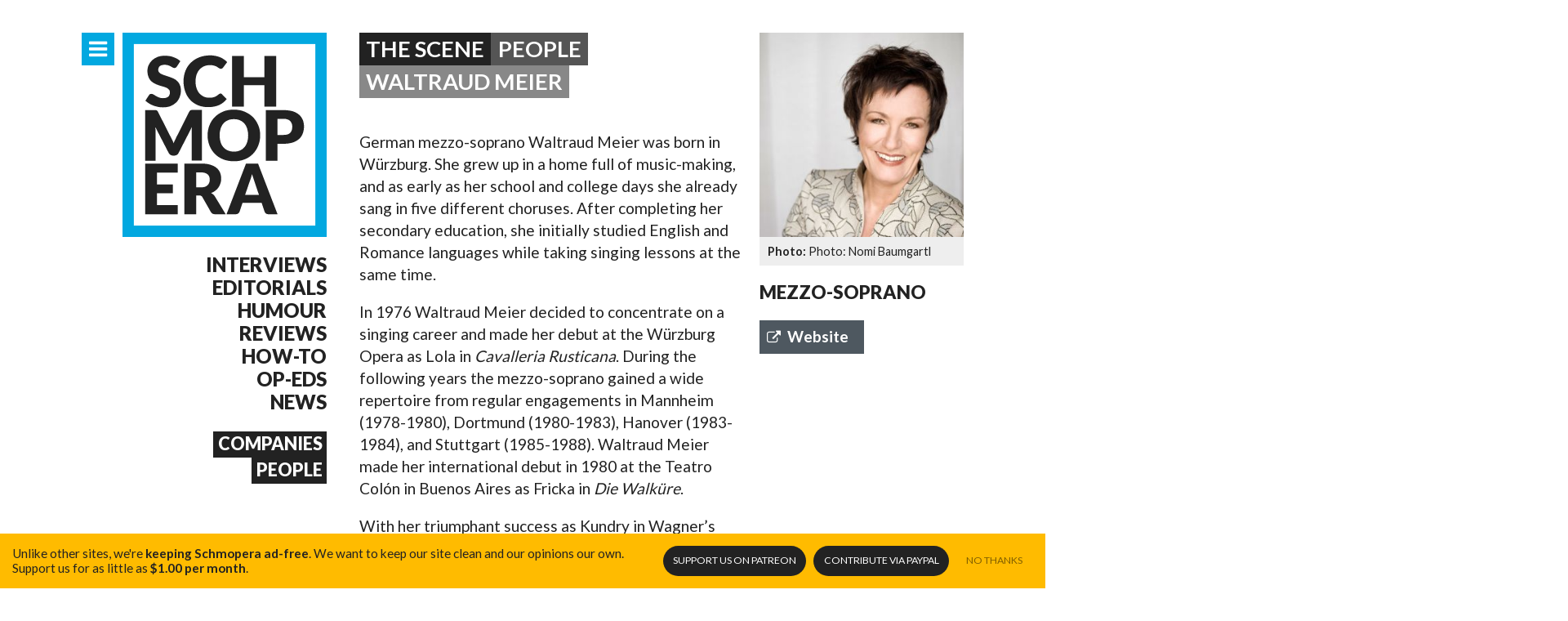

--- FILE ---
content_type: text/html
request_url: https://www.schmopera.com/scene/people/waltraud-meier/
body_size: 6880
content:
<!doctype html><html class="no-js __dontnag" lang=en-ca><head><meta charset=utf-8><meta http-equiv=x-ua-compatible content="IE=edge"><title>Waltraud Meier</title><meta name=description content="German mezzo-soprano Waltraud Meier was born in Würzburg. She grew up in a home full of music-making, and as early as her school and college days she already sang in five different choruses. After completing her secondary education, she initially studied English and Romance languages while taking singing lessons at the same time.
In 1976 Waltraud Meier decided to concentrate on a singing career and made her debut at the Würzburg Opera as Lola in Cavalleria Rusticana."><meta name=viewport content="width=device-width,initial-scale=1,minimum-scale=1,maximum-scale=1,user-scalable=no"><meta name=mobile-web-app-capable content=yes><meta name=apple-mobile-web-app-capable content=yes><meta name=theme-color content=#00a9e0><meta property=og:site_name content=Schmopera><meta property=og:title content="Waltraud Meier"><meta property=og:type content=profile><meta property=og:url content=https://www.schmopera.com/scene/people/waltraud-meier/><meta property=og:image content=https://res.cloudinary.com/schmopera/image/upload/w_740,h_740,c_fill,g_face/v1545409169/media/webhook-uploads/1443623033234/presse-wm3.jpg.jpg><meta property=og:description content="German mezzo-soprano Waltraud Meier was born in Würzburg. She grew up in a home full of music-making, and as early as her school and college days she already sang in five different choruses. After completing her secondary education, she initially studied English and Romance languages while taking singing lessons at the same time.
In 1976 Waltraud Meier decided to concentrate on a singing career and made her debut at the Würzburg Opera as Lola in Cavalleria Rusticana."><link rel=canonical href=https://www.schmopera.com/scene/people/waltraud-meier/><link rel="shortcut icon" href=/images/favicon.png><link rel=apple-touch-icon href=/images/touch-icon.png><link rel=stylesheet href=https://www.schmopera.com/sass/schmopera.min.514ab1a27488a250f8d5b2976ff4dcaff9df0501f395c29ac8c33c50623eee5f.css></head><body><div id=main class="container m-scene"><header class=page--header><a href=/ class=site-branding title="Back to home page"><h1>Kidon Choi</h1></a><nav class=nav--jump><a href=#nav-primary class="nav--icon nav--primary-toggle" target=_self title="Primary Navigation"><i class=icon-menu></i><i class=icon-cancel></i></a></nav><nav class=nav--sections id=nav--sections><ul><li><a href=/categories/interview/>Interviews</a></li><li><a href=/categories/editorial/>Editorials</a></li><li><a href=/categories/humour/>Humour</a></li><li><a href=/categories/review/>Reviews</a></li><li><a href=/categories/how-to/>How-to</a></li><li><a href=/categories/op-ed/>Op-Eds</a></li><li><a href=/categories/news/>News</a></li></ul><ul><li><h4><a href=/scene/companies/>Companies</a></h4></li><li><h4><a href=/scene/people/>People</a></h4></li></ul></nav></header><div class=content--main><article class="scene--single __person"><header class=scene--single_masthead><h1 class=pill>The Scene</h1><h1 class="pill __sub"><a href=/scene/people>People</a></h1><h1 class="pill ___sub">Waltraud Meier</h1></header><section class=scene--single_hero><a href=https://res.cloudinary.com/schmopera/image/upload/v1545409169/media/webhook-uploads/1443623033234/presse-wm3.jpg.jpg rel=lightbox data-lightbox=https://res.cloudinary.com/schmopera/image/upload/w_1360,h_1360,c_fill,g_face/v1545409169/media/webhook-uploads/1443623033234/presse-wm3.jpg.jpg title="Waltraud Meier - Photo by Photo: Nomi Baumgartl"><figure><picture>
<img src="[data-uri]" data-srcset="https://res.cloudinary.com/schmopera/image/upload/w_300,h_300,c_fill,g_face/v1545409169/media/webhook-uploads/1443623033234/presse-wm3.jpg.jpg 1x, https://res.cloudinary.com/schmopera/image/upload/w_600,h_600,c_fill,g_face/v1545409169/media/webhook-uploads/1443623033234/presse-wm3.jpg.jpg 2x" alt="Waltraud Meier" media="(min-width: 40em)" class=lazyload></picture><figcaption>Photo: Nomi Baumgartl</figcaption></figure></a><div class=single--scene_meta><h3>Mezzo-soprano</h3><nav class=nav--share><a href=http://www.waltraud-meier.com/ class="social--web pill" target=_blank><i class=icon-web></i>Website</a></nav></div></section><section class=scene--single_bio><p>German mezzo-soprano Waltraud Meier was born in Würzburg. She grew up in a home full of music-making, and as early as her school and college days she already sang in five different choruses. After completing her secondary education, she initially studied English and Romance languages while taking singing lessons at the same time.</p><p>In 1976 Waltraud Meier decided to concentrate on a singing career and made her debut at the Würzburg Opera as Lola in <em>Cavalleria Rusticana</em>. During the following years the mezzo-soprano gained a wide repertoire from regular engagements in Mannheim (1978-1980), Dortmund (1980-1983), Hanover (1983-1984), and Stuttgart (1985-1988). Waltraud Meier made her international debut in 1980 at the Teatro Colón in Buenos Aires as Fricka in <em>Die Walküre</em>.</p><p>With her triumphant success as Kundry in Wagner&rsquo;s <em>Parsifal</em> at the 1983 Bayreuth Festival, she launched her international career which took Waltraud Meier to regular appearances at the Royal Opera of Covent Garden, the Metropolitan Opera in New York, La Scala in Milan, the Opéra National de Paris, the Vienna State Opera, and the Bavarian State Opera in Munich. After the singer had set new standards in the role of Kundry from 1983 to 1993 in Bayreuth she moved there into dramatic soprano roles, impressing deeply both critics and the public as Isolde in the legendary <em>Tristan und Isolde</em> production staged by Heiner Müller and conducted by Daniel Barenboim between 1993 and 1999. Again in Bayreuth, at the 2000 &ldquo;Millennium Ring&rdquo; festival, Meier performed the role of Sieglinde in <em>Die Walküre</em> staged by Jürgen Flimm and conducted by Giuseppe Sinopoli. Celebrated in her roles as Kundry, Isolde, Ortrud, Venus, and Sieglinde, Waltraud Meier is today considered as one of the most internationally significant Wagner singers of our time.</p><p>Also in the Italian and French repertoire the great power of her musical and dramatic expression enjoys worldwide demand in the roles of Eboli, Amneris, and Didon. With her sensational performance as Santuzza under the baton of Riccardo Muti she conquered the Italian audience.</p><p>Waltraud Meier has collaborated with such significant directors as Jean-Pierre Ponnelle, Luc Bondy, Harry Kupfer, Götz Friedrich, Klaus-Michael Grüber, and Patrice Chéreau. Great directors, above all Daniel Barenboim, Riccardo Muti, Claudio Abbado, James Levine, Zubin Mehta, Christian Thielemann, and Valery Gergiev, have come to appreciate the extraordinary fusion of passion, creativity, and clear intellect in the strength of Waltraud Meier&rsquo;s musical personality.</p><p>At the Théâtre du Châtelet in Paris the singer gave a triumphant performance in Parsifal (Klaus-Michael Grüber / Semyon Bychkov), as she had done before in 1991 at La Scala under the direction of Riccardo Muti. Her close artistic collaboration with Barenboim and the Berlin State Opera Unter den Linden as well as with the Bavarian State Opera of Munich has taken her on regular tours to Japan, her performances there including <em>Die Walküre</em>, <em>Wozzeck</em>, <em>Tristan</em>, and <em>Fidelio</em>. There then followed, to name but a few of the highlights, premieres at the Munich Opera Festival as Didon in <em>Les Troyens</em> and new productions at the Salzburg Festival (Isolde) and L&rsquo;Opéra de la Bastille (Isolde). In Chicago she debuted as Leonore in <em>Fidelio</em>, again under the baton of Daniel Barenboim. In this role Waltraud Meier was to give a brilliant performance in both Munich and Milan.</p><p>Her extremely fruitful collaboration with Patrice Chéreau on Alban Berg&rsquo;s <em>Wozzeck</em> brought about the desire for further joint productions. At the opening of the <sup>2007</sup>&frasl;<sub>2008</sub> Scala season Waltraud Meier sang - again with Barenboim - in Chéreau&rsquo;s psychologically deeply profound production of <em>Tristan and Isolde</em>.</p><p>For years Waltraud Meier had close links with the concerns and aims of the West-Eastern-Divan Orchestra with whom she works on many tours.</p><p>As a singer and artist Waltraud Meier never ceases to seek out new challenges and to venture on new paths. She also concentrates on singing in its purest form, devoting her <sup>2003</sup>&frasl;<sub>2004</sub> season exclusively to recitals and concerts. Since then she commits a large part of her work to this expressive potential.</p><p>The following years will see Waltraud Meier not only deepen and accentuate her repertoire as a singer and performer, but also expand it with new roles. In the summer of 2010 she appeared as Klytämnestra at the Salzburg Festival. In addition she continued her collaboration with Patrice Chéreau with a staged improvisation of Wagner&rsquo;s <em>Wesendonck Lieder</em> at the Louvre Museum.</p><p>An extensive discography and videography as well as many productions available on DVD testify to the versatility of this unique singer&rsquo;s power of interpretation, musicality, vocal beauty, and art of singing. A highly acclaimed winner of many awards Waltraud Meier was honored with the title of &ldquo;Kammersängerin&rdquo; by both the Bavarian State Opera and the Vienna State Opera. She lives in Munich.</p></section><section class=scene--single_company><h2 class=pill>Related Companies</h2><nav class="scene--list __micro __full"><ul><li><a href=https://www.schmopera.com/scene/companies/bayerische-staatsoper/><img src="[data-uri]" data-srcset="https://res.cloudinary.com/schmopera/image/upload/w_100,h_100,c_fill,g_face/v1545409169/media/webhook-uploads/1446314443935/Logo---Bayerische.jpg.jpg 1x, https://res.cloudinary.com/schmopera/image/upload/w_200,h_200,c_fill,g_face/v1545409169/media/webhook-uploads/1446314443935/Logo---Bayerische.jpg.jpg 2x" alt="Bayerische Staatsoper" media="(min-width: 40em)" class=lazyload>
<span>Bayerische Staatsoper</span></a></li><li><a href=https://www.schmopera.com/scene/companies/the-metropolitan-opera/><img src="[data-uri]" data-srcset="https://res.cloudinary.com/schmopera/image/upload/w_100,h_100,c_fill,g_face/v1545409169/media/webhook-uploads/1446317922186/Logo---Met.jpg.jpg 1x, https://res.cloudinary.com/schmopera/image/upload/w_200,h_200,c_fill,g_face/v1545409169/media/webhook-uploads/1446317922186/Logo---Met.jpg.jpg 2x" alt="The Metropolitan Opera" media="(min-width: 40em)" class=lazyload>
<span>The Metropolitan Opera</span></a></li><li><a href=https://www.schmopera.com/scene/companies/teatro-alla-scala/><img src="[data-uri]" data-srcset="https://res.cloudinary.com/schmopera/image/upload/w_100,h_100,c_fill,g_face/v1545409169/media/webhook-uploads/1446317627494/Logo---Scala.jpg.jpg 1x, https://res.cloudinary.com/schmopera/image/upload/w_200,h_200,c_fill,g_face/v1545409169/media/webhook-uploads/1446317627494/Logo---Scala.jpg.jpg 2x" alt="Teatro alla Scala" media="(min-width: 40em)" class=lazyload>
<span>Teatro alla Scala</span></a></li><li><a href=https://www.schmopera.com/scene/companies/wiener-staatsoper/><img src="[data-uri]" data-srcset="https://res.cloudinary.com/schmopera/image/upload/w_100,h_100,c_fill,g_face/v1545409169/media/webhook-uploads/1428205693245/g_staatsoper_w.jpg.jpg 1x, https://res.cloudinary.com/schmopera/image/upload/w_200,h_200,c_fill,g_face/v1545409169/media/webhook-uploads/1428205693245/g_staatsoper_w.jpg.jpg 2x" alt="Wiener Staatsoper" media="(min-width: 40em)" class=lazyload>
<span>Wiener Staatsoper</span></a></li><li><a href=https://www.schmopera.com/scene/companies/opra-national-de-paris/><img src="[data-uri]" data-srcset="https://res.cloudinary.com/schmopera/image/upload/w_100,h_100,c_fill,g_face/v1545409169/media/webhook-uploads/1428344700869/logo.png.png 1x, https://res.cloudinary.com/schmopera/image/upload/w_200,h_200,c_fill,g_face/v1545409169/media/webhook-uploads/1428344700869/logo.png.png 2x" alt="Opéra National de Paris" media="(min-width: 40em)" class=lazyload>
<span>Opéra National de Paris</span></a></li><li><a href=https://www.schmopera.com/scene/companies/salzburg-festival/><img src="[data-uri]" data-srcset="https://res.cloudinary.com/schmopera/image/upload/w_100,h_100,c_fill,g_face/v1545409169/media/webhook-uploads/1443026708145/SalzburgFestivalLogo.jpg.jpg 1x, https://res.cloudinary.com/schmopera/image/upload/w_200,h_200,c_fill,g_face/v1545409169/media/webhook-uploads/1443026708145/SalzburgFestivalLogo.jpg.jpg 2x" alt="Salzburg Festival" media="(min-width: 40em)" class=lazyload>
<span>Salzburg Festival</span></a></li></ul></nav></section><nav class=scene--single_articles><h1 class=pill>Related articles</h1><ul class="post--list __mini"></ul></nav><script>document.addEventListener('DOMContentLoaded',function(){initGallery();});</script></article><section class=newsletter--signup><h3 class=pill>Schmopera Newsletter</h3><p>Interested in getting a monthly recap of all the interesting things happening in the land of opera? Sign up to our newsletter and we'll be happy to send one out to you!</p><form action="//schmopera.us10.list-manage.com/subscribe/post?u=acc090fc4003be504d2de2de7&amp;id=740308c52c" method=post id=mc-embedded-subscribe-form name=mc-embedded-subscribe-form class=validate target=_blank novalidate><fieldset><label for=mce-EMAIL>Email Address</label>
<input type=email name=EMAIL class="required email" id=mce-EMAIL placeholder=youremail@address.com>
<button type=submit id=mc-embedded-subscribe><i class=icon-arrow-right></i></button><div style=position:absolute;left:-5e3px><input type=text name=b_acc090fc4003be504d2de2de7_740308c52c tabindex=-1></div></fieldset></form></section></div></div><footer class=page--footer><div class=container><a href=/ class=site-branding title="Back to home page"><h1>{% block title %}{ site_title|default('Schmopera') }{% endblock %}</h1></a><section class=footer--posts><h3>Recent Posts</h3><ul class="post--list __micro"><li><a href=https://www.schmopera.com/rigoletto-stellar-cast-shattering-gilda/ class=post--list-title><em class=post--list-meta-date>11.10.25</em><h4>Rigoletto: Stellar cast, shattering Gilda</h4></a></li><li><a href=https://www.schmopera.com/kidon-choi-on-pagliacci-we-watch-tragedy-like-its-entertainment/ class=post--list-title><em class=post--list-meta-date>10.11.25</em><h4>Kidon Choi on Pagliacci: &#39;We watch tragedy like it&#39;s entertainment.&#39;</h4></a></li><li><a href=https://www.schmopera.com/pene-pati-revels-in-superb-accompaniment-in-recital-and-the-recording-studio/ class=post--list-title><em class=post--list-meta-date>10.11.25</em><h4>Pene Pati revels in superb accompaniment — in recital and the recording studio</h4></a></li><li><a href=https://www.schmopera.com/golden-age-an-exception-to-the-rule/ class=post--list-title><em class=post--list-meta-date>09.21.25</em><h4>Golden Age: An Exception to the Rule</h4></a></li><li><a href=https://www.schmopera.com/elza-van-den-heever-and-the-met-orchestra-a-stunning-all-strauss-program/ class=post--list-title><em class=post--list-meta-date>07.08.25</em><h4>Elza van den Heever and the MET Orchestra: A stunning all-Strauss program</h4></a></li><li><a href=https://www.schmopera.com/the-tin-angel-le-jazz-cold/ class=post--list-title><em class=post--list-meta-date>07.08.25</em><h4>The Tin Angel: Le jazz cold</h4></a></li></ul></section><section class=footer--info><h3>More info</h3><nav><ul><li><a href=/about/>About Schmopera</a></li><li><a href=/authors/>Our Authors</a></li><li><a href=/about/contact/>Contact information</a></li><li><a href=/about/contribute/>Contribute</a></li><li><a href=/about/advertising/>Advertising</a></li><li><a href=/about/media-relations/>Media Relations</a></li></ul><h3>Social</h3><ul><li><a href=https://www.facebook.com/schmopera class=social--facebook>Facebook</a></li><li><a href=https://www.twitter.com/schmopera class=social--twitter>Twitter</a></li><li><a href=https://www.youtube.com/channel/UCbNNVvl8UZY-3ghpG2YhTtg class=social--youtube>Youtube</a></li></ul></nav></section></div><section class=footer--about><div class=container><img class="lazyload footer--about-profile" data-src=/images/jenna.jpg alt="{ object.name }" alt="Jenna's Profile"><div class=footer--about-info><p class=footer--about-info-hero>Schmopera is the brainchild of <strong>Jenna Simeonov</strong></p><p>Jenna is the editor and co-creator of Schmopera.com. She's a pianist and vocal coach, and her work in opera allows her to present a truly insider look at the industry and its artists. Jenna is also a contributor for The Globe and Mail and Opera Canada magazine.</p></div></div></section></footer><nav id=nav-primary class=nav--primary><div class=container><section class=nav--primary_content><nav class=nav--share><h3>Share this page</h3><a href="https://www.facebook.com/sharer/sharer.php?u=https%3a%2f%2fwww.schmopera.com%2f&" class="social--facebook pill" title="Share on Facebook" target=_blank><i class=icon-facebook></i>Share <em class=social--count_facebook data-url=https://www.schmopera.com/kidon-choi-on-pagliacci-we-watch-tragedy-like-its-entertainment/></em></a><a href="https://twitter.com/share?url=https%3a%2f%2fwww.schmopera.com%2f&via=schmopera&text=Schmopera.com" class="social--twitter pill" title="Share on Twitter" target=_blank><i class=icon-twitter></i>Tweet <em class=social--count_twitter data-url=https://www.schmopera.com/kidon-choi-on-pagliacci-we-watch-tragedy-like-its-entertainment/></em></a></nav><nav class=nav--primary_sitemap><h3>The Blog</h3><ul><li><a href=/>All Articles</a></li><li><a href=/categories/editorial/>Editorials</a></li><li><a href=/categories/how-to/>How-to</a></li><li><a href=/categories/humour/>Humour</a></li><li><a href=/categories/interview/>Interviews</a></li><li><a href=/categories/news/>News</a></li><li><a href=/categories/op-ed/>Op-Eds</a></li><li><a href=/categories/review/>Reviews</a></li><li><a href=/authors/>Authors</a></li></ul><h3>The Scene</h3><ul><li><a href=/scene/companies>Companies</a></li><li><a href=/scene/people>People</a></li></ul><h3>Get Involved</h3><ul><li><a href=/about/contribute/>Contribute</a></li><li><a href=/about/invite-us/>Invite us</a></li></ul><h3>Schmopera</h3><ul><li><a href=/about/>About</a></li><li><a href=/about/contact/>Contact us</a></li><li><a href=/about/media-relations/>Media Relations</a></li><li><a href=/about/advertising/>Advertising</a></li><li><a href=/about/marketing/>Marketing</a></li></ul></nav><nav class=nav--primary_recent-articles><a href><h3>Recent Articles</h3></a><ul class="post--list __micro"><li><a href=https://www.schmopera.com/rigoletto-stellar-cast-shattering-gilda/ class=post--list-title><em class=post--list-meta-date>11.10.25</em><h4>Rigoletto: Stellar cast, shattering Gilda</h4></a></li><li><a href=https://www.schmopera.com/kidon-choi-on-pagliacci-we-watch-tragedy-like-its-entertainment/ class=post--list-title><em class=post--list-meta-date>10.11.25</em><h4>Kidon Choi on Pagliacci: &#39;We watch tragedy like it&#39;s entertainment.&#39;</h4></a></li><li><a href=https://www.schmopera.com/pene-pati-revels-in-superb-accompaniment-in-recital-and-the-recording-studio/ class=post--list-title><em class=post--list-meta-date>10.11.25</em><h4>Pene Pati revels in superb accompaniment — in recital and the recording studio</h4></a></li><li><a href=https://www.schmopera.com/golden-age-an-exception-to-the-rule/ class=post--list-title><em class=post--list-meta-date>09.21.25</em><h4>Golden Age: An Exception to the Rule</h4></a></li><li><a href=https://www.schmopera.com/elza-van-den-heever-and-the-met-orchestra-a-stunning-all-strauss-program/ class=post--list-title><em class=post--list-meta-date>07.08.25</em><h4>Elza van den Heever and the MET Orchestra: A stunning all-Strauss program</h4></a></li><li><a href=https://www.schmopera.com/the-tin-angel-le-jazz-cold/ class=post--list-title><em class=post--list-meta-date>07.08.25</em><h4>The Tin Angel: Le jazz cold</h4></a></li><li><a href=https://www.schmopera.com/the-english-consorts-giulio-cesare-in-egitto-handel-is-the-total-package/ class=post--list-title><em class=post--list-meta-date>06.23.25</em><h4>The English Consort&#39;s Giulio Ceasare in Egitto -- Handel is the total package</h4></a></li><li><a href=https://www.schmopera.com/review-la-operas-tear-jerking-star-studded-world-class-rigoletto/ class=post--list-title><em class=post--list-meta-date>06.18.25</em><h4>Review: LA Opera&#39;s tear-jerking, star-studded, world-class Rigoletto</h4></a></li><li><a href=https://www.schmopera.com/nina-stemme-onstage-at-carnegie-hall/ class=post--list-title><em class=post--list-meta-date>06.06.25</em><h4>Nina Stemme onstage at Carnegie Hall</h4></a></li><li><a href=https://www.schmopera.com/konstantin-krimmel-a-commanding-presence/ class=post--list-title><em class=post--list-meta-date>03.08.25</em><h4>Konstantin Krimmel: a commanding presence</h4></a></li></ul></nav></section></div></nav><div class=patreon_floater><p>Unlike other sites, we're <strong>keeping Schmopera ad-free</strong>. <span>We want to keep our site clean and our opinions our own.</span> Support us for as little as <strong>$1.00 per month</strong>.</p></p><nav class=nav--donate><a href=https://patreon.com/schmopera target=_blank class="donate _patreon">Support us <span>on Patreon</span></a>
<a href=https://paypal.me/schmopera target=_blank class="donate _paypal">Contribute <span>via PayPal</span></a>
<a href=# class=opt-out>No Thanks</a></nav></div><script src=https://www.schmopera.com/js/main.min.658943b11d436c1911816d7c8c2b59a8a4ed572c18f9c9e4e7729da0dc1afead.js></script><script>(function(i,s,o,g,r,a,m){i['GoogleAnalyticsObject']=r;i[r]=i[r]||function(){(i[r].q=i[r].q||[]).push(arguments)},i[r].l=1*new Date();a=s.createElement(o),m=s.getElementsByTagName(o)[0];a.async=1;a.src=g;m.parentNode.insertBefore(a,m)})(window,document,'script','//www.google-analytics.com/analytics.js','ga');ga('create','UA-46647120-1','schmopera.com');ga('require','displayfeatures');ga('require','eventTracker');ga('require','outboundLinkTracker');ga('require','urlChangeTracker');ga('send','pageview');</script><script defer src="https://static.cloudflareinsights.com/beacon.min.js/vcd15cbe7772f49c399c6a5babf22c1241717689176015" integrity="sha512-ZpsOmlRQV6y907TI0dKBHq9Md29nnaEIPlkf84rnaERnq6zvWvPUqr2ft8M1aS28oN72PdrCzSjY4U6VaAw1EQ==" data-cf-beacon='{"version":"2024.11.0","token":"31340154d0ec4159986d266e831c5e69","r":1,"server_timing":{"name":{"cfCacheStatus":true,"cfEdge":true,"cfExtPri":true,"cfL4":true,"cfOrigin":true,"cfSpeedBrain":true},"location_startswith":null}}' crossorigin="anonymous"></script>
</body></html>